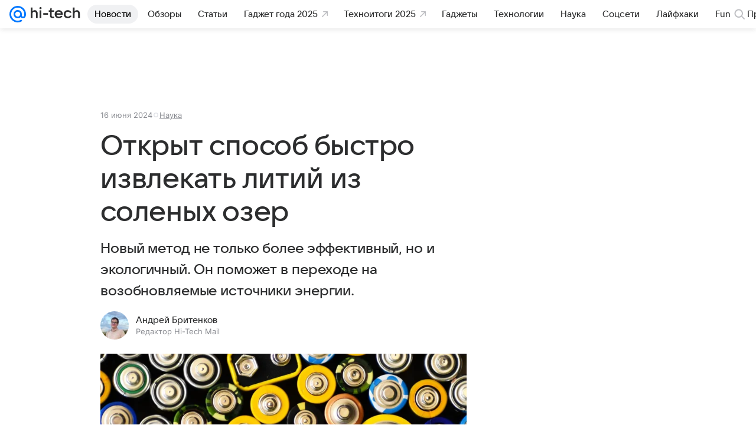

--- FILE ---
content_type: text/plain; charset=utf-8
request_url: https://media-stat.mail.ru/metrics/1.0/
body_size: 660
content:
eyJhbGciOiJkaXIiLCJjdHkiOiJKV1QiLCJlbmMiOiJBMjU2R0NNIiwidHlwIjoiSldUIn0..h1p8YOm5CT40wTd6.[base64].huk7I5M4KLWIxpe_M3nlBQ